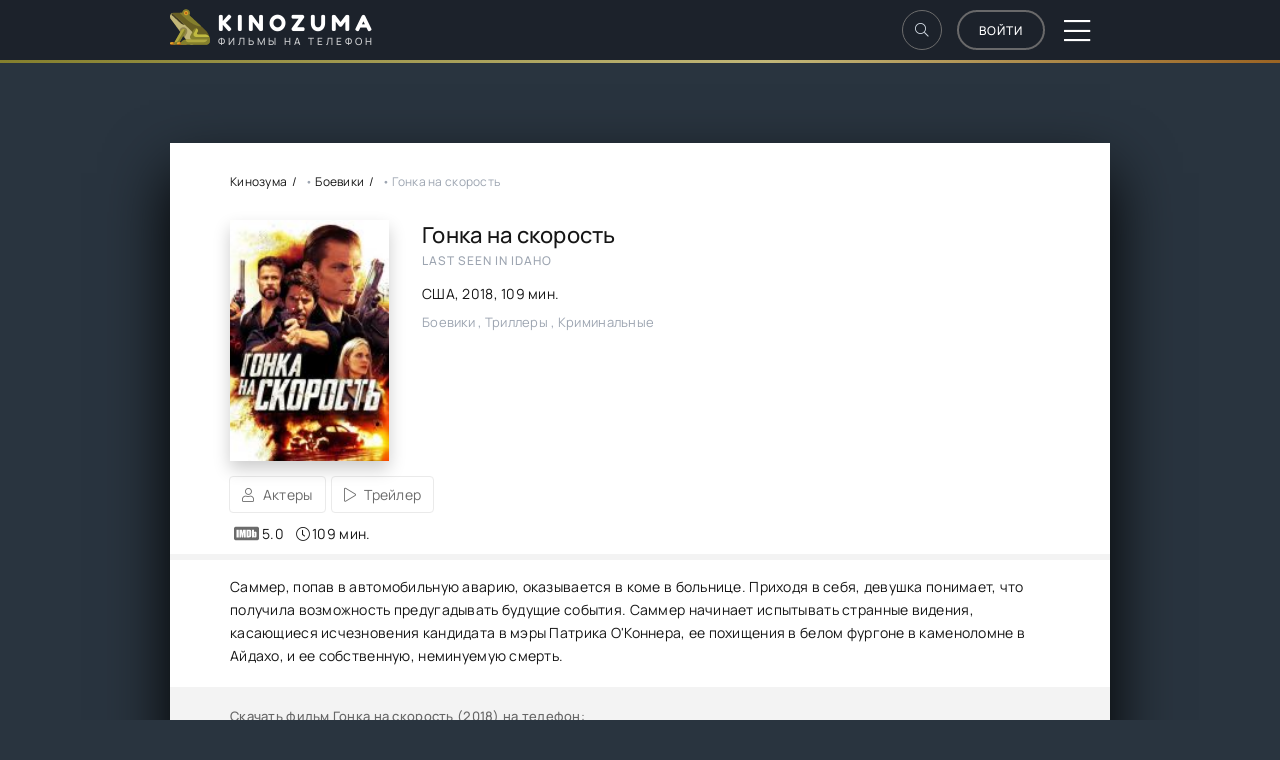

--- FILE ---
content_type: text/html; charset=utf-8
request_url: https://mobile.kinozuma.net/3916-gonka-na-skorost-2018-mp4.html
body_size: 7238
content:
<!DOCTYPE html>
<html lang="ru">
<head>
	<meta charset="utf-8">
<title>Скачать фильм Гонка на скорость (2018) на телефон в хорошем качестве</title>
<meta name="description" content="Гонка на скорость 2018 / Last Seen in Idaho скачать фильм на телефон и планшет бесплатно в хорошем качестве.">
<meta name="keywords" content="Гонка на скорость скачать на телефон, Гонка на скорость в mp4, на Андроид, на Айфон.">
<meta property="og:site_name" content="Скачать фильмы на телефон mp4 бесплатно - Кинозума">
<meta property="og:type" content="article">
<meta property="og:title" content="Гонка на скорость">
<meta property="og:url" content="https://mobile.kinozuma.net/3916-gonka-na-skorost-2018-mp4.html">
<meta property="og:image" content="https://mobile.kinozuma.net/uploads/posts/2021-03/1616432622-31559142-gonka-na-skorost-kinosimka.jpg">
<meta property="og:description" content="Саммер, попав в автомобильную аварию, оказывается в коме в больнице. Приходя в себя, девушка понимает, что получила возможность предугадывать будущие события. Саммер начинает испытывать странные видения, касающиеся исчезновения кандидата в мэры Патрика О'Коннера, ее похищения в белом фургоне в">
<link rel="search" type="application/opensearchdescription+xml" href="https://mobile.kinozuma.net/index.php?do=opensearch" title="Скачать фильмы на телефон mp4 бесплатно - Кинозума">
<link rel="canonical" href="https://mobile.kinozuma.net/3916-gonka-na-skorost-2018-mp4.html">
<link rel="alternate" type="application/rss+xml" title="Скачать фильмы на телефон mp4 бесплатно - Кинозума" href="https://mobile.kinozuma.net/rss.xml">
	<meta name="viewport" content="width=device-width, initial-scale=1.0" />
	<meta name="theme-color" content="#303d4a">
	<link rel="preload" href="/templates/kinozuma/css/common.css" as="style">
	<link rel="preload" href="/templates/kinozuma/css/styles.css" as="style">
	<link rel="preload" href="/templates/kinozuma/css/engine.css" as="style">
	<link rel="preload" href="/templates/kinozuma/css/fontawesome.css" as="style">
	<link rel="shortcut icon" href="/templates/kinozuma/images/favicon.png" />
	<link href="/templates/kinozuma/css/common.css" type="text/css" rel="stylesheet" />
	<link href="/templates/kinozuma/css/styles.css" type="text/css" rel="stylesheet" />
	<link href="/templates/kinozuma/css/engine.css" type="text/css" rel="stylesheet" /> 
	<link href="/templates/kinozuma/css/fontawesome.css" type="text/css" rel="stylesheet" />
</head>

<body id="pmovie">

	<div class="wrapper">

		<div class="wrapper-container wrapper-main d-flex fd-column">

			<header class="header d-flex ai-center vw100">
				<div class="header__search d-none">
					<form id="quicksearch" method="post">
						<input type="hidden" name="do" value="search">
						<input type="hidden" name="subaction" value="search">
						<div class="header__search-box">
							<input id="story" name="story" placeholder="Поиск по сайту..." type="text" autocomplete="off">
							<button type="submit" class="search-btn"><span class="fal fa-search"></span></button>
						</div>
					</form>
				</div>
				<a href="/" class="logo header__logo">
					<div class="logo__title">KinoZuma</div>
					<p class="logo__caption">Фильмы на телефон</p>
				</a>
			<ul class="header__menu d-flex flex-grow-1 js-this-in-mobile-menu">
					<li><a href="#"><span class="fal fa-home"></span>Главная</a></li>
				<li><a href="/xfsearch/year/2024/"><span  class="fal fa-star"></span >Новинки</a></li>
				<li><a href="/genres.html"><span class="fal fa-folder-open"></span>Поиск по жанрам</a></li>
                <li><a href="/top100.html"><span class="fal fa-trophy"></span>Топ 100 фильмов</a></li>
                <li><a href="/years-country.html"><span class="fal fa-video"></span>По годам и странам</a></li>
				<li><a href="/updated.html"><span class="fal fa-cog"></span>Обновления фильмов</a></li>
				<li><a href="/index.php?do=lastcomments"><span class="fal fa-comments"></span>Последние комментарии</a></li>
				</ul>
				<div class="header__btn-search btn-icon js-toggle-search maincenter"><span class="fal fa-search"></span></div>
				<div class="btn-accent centered-content js-show-login" align="right">Войти</div>
				
				<div class="header__btn-menu d-none js-show-mobile-menu"><span class="fal fa-bars"></span></div>
			</header>

			<div class="content flex-grow-1 cols d-flex">

				<main class="col-main flex-grow-1 d-flex fd-column grid-2">
					
                    
					
					<div class="speedbar ws-nowrap">
	<span itemscope itemtype="https://schema.org/BreadcrumbList"><span itemprop="itemListElement" itemscope itemtype="https://schema.org/ListItem"><meta itemprop="position" content="1"><a href="https://mobile.kinozuma.net/" itemprop="item"><span itemprop="name">Кинозума</span></a></span> • <span itemprop="itemListElement" itemscope itemtype="https://schema.org/ListItem"><meta itemprop="position" content="2"><a href="https://mobile.kinozuma.net/boeviki-na-telefon/" itemprop="item"><span itemprop="name">Боевики</span></a></span> • Гонка на скорость</span>
</div>
					
                    
					<div id='dle-content'><article class="page ignore-select pmovie">

	<div class="page__subcols d-flex">

		<div class="page__subcol-side">
			<div class="pmovie__poster img-fit-cover">
				<img class="xfieldimage poster_d" src="/uploads/posts/2021-03/1616432622-31559142-gonka-na-skorost-kinosimka.jpg" alt="">
			</div>
		</div>

		<header class="page__subcol-main flex-grow-1 d-flex fd-column">
			<h1>Гонка на скорость</h1>
			<div class="pmovie__original-title">Last Seen in Idaho</div>
			<div class="pmovie__year">США, <a href="https://mobile.kinozuma.net/xfsearch/year/2018/">2018</a>, 109 мин.</div>
			<div class="pmovie__genres">Боевики , Триллеры , Криминальные</div>
			

		</header>

	</div>


<div class="title_sp"><a href="javascript:ShowOrHide('actors_sp')"><i class="fal fa-user">&nbsp;&nbsp;</i><span>Актеры</span></a><a href="/3916/trailer" rel="nofollow"><i class="fal fa-play">&nbsp;&nbsp;</i><span>Трейлер</span></a>
    </div>
	<div id="actors_sp" style="display:none">
      <div class="actorshot">Халли Шеперд, Каспер Ван Дин, Уэс Рэмси, Шон Кристиан, Алексис Монни, Тед Руни, Ричард Кармен, Эрик Колли, Edward Kahl, Кевин Уэйн</div>
	</div>
    
	     <div class="new--ratings">
       
        <div class="new--rating">
            <svg class="rating__icon" width="25" height="15">
                <use xlink:href="#icon-imdb">
                    <svg viewBox="0 0 22 12" id="icon-imdb">
                        <path d="M1.7 0h18.6c.935 0 1.7.812 1.7 1.82v8.36c0 1.008-.765 1.82-1.7 1.82H1.7C.765 12 0 11.188 0 10.18V1.82C0 .812.765 0 1.7 0zm14.042 2.6v6.82h1.637l.115-.434c.146.176.309.304.489.394.18.086.445.128.652.128.285 0 .536-.072.744-.22.21-.146.343-.322.397-.52.058-.201.085-.505.085-.912V5.942c0-.413-.007-.68-.027-.806a.913.913 0 0 0-.57-.695 1.662 1.662 0 0 0-.63-.109c-.206 0-.474.04-.654.123-.177.079-.34.201-.486.363V2.6h-1.752zm2.367 5.167c0 .327-.017.538-.051.624-.034.087-.18.129-.292.129-.109 0-.18-.04-.218-.125-.033-.083-.054-.275-.054-.575V6.018c0-.31.017-.503.048-.582.034-.076.105-.115.21-.115.112 0 .261.046.3.132.036.089.057.278.057.565v1.749zm-4.911 1.652c.435 0 .76-.023.978-.07a1.27 1.27 0 0 0 .543-.244.917.917 0 0 0 .31-.482c.06-.205.094-.615.094-1.227V5.003c0-.644-.027-1.077-.064-1.299a1.206 1.206 0 0 0-.306-.598c-.16-.179-.397-.307-.706-.387-.31-.079-.819-.119-1.698-.119h-1.355v6.82h2.204zm.017-5.59c.071.04.119.103.14.193.02.086.03.284.03.591v2.641c0 .456-.03.734-.092.837-.061.102-.22.151-.482.151V3.767c.197 0 .332.02.404.063zM7.995 2.6l-.42 3.187-.26-1.732a48.795 48.795 0 0 0-.22-1.455H4.738v6.82h1.593l.007-4.503.669 4.502h1.134l.639-4.6.003 4.6h1.59V2.6H7.994zM2.3 9.42h1.817V2.6H2.3v6.82z"></path>
                    </svg>
                </use>
            </svg>
            <span>5.0</span>
        </div>
                 <div class="new--rating">
          <i class="fal fa-clock-o" aria-hidden="true"></i>
            <span>109 мин.</span>
        </div>
    </div>

	<div class="page__cols d-flex">
		<div class="page__col-main flex-grow-1 d-flex fd-column">
			<div class="page__text full-text clearfix js-hide-text" data-rows="9">Саммер, попав в автомобильную аварию, оказывается в коме в больнице. Приходя в себя, девушка понимает, что получила возможность предугадывать будущие события. Саммер начинает испытывать странные видения, касающиеся исчезновения кандидата в мэры Патрика О'Коннера, ее похищения в белом фургоне в каменоломне в Айдахо, и ее собственную, неминуемую смерть.</div> 
			<div class="flex-grow-1"></div>
		</div>

	</div>

    	<div class="pmovie__caption">
		<strong>Скачать фильм Гонка на скорость (2018) на телефон</strong>:
	</div>
            <div class="download">
			<div class="info-v">
  <div class="info-s-f-s" >
<i class="fal fa-film" aria-hidden="true"></i>
    Качество: WEB-DLRip

  </div>
    <div class="info-s-f-s">
 <i class="fal fa-volume-up" aria-hidden="true"></i>
    Озвучка: Дублирование (лицензия)
  </div>
</div>
                <div class="download-files">
				<noindex><div class="align-center download-file">
<a href="https://simkaget.vsimk.com/get2/mp4_kinosimka.tv_KeyLDmdjFEldenX16/Last.Seen.in.I.daho.2018.WEB__Kinosimka.RU.mp4" class="download-button">Скачать <span>210 MB</span></a>
<div class="align-center download-info">
<div class="download-tag">640x272</div>
</div>
</div>

 </noindex>
			</div>
		</div>
      
    
	
	<div class="pmovie__complaint2" align="right"><a href="javascript:AddComplaint('3916', 'news')">Не работает?</a></div>
	<br>
				<div class="pmovie__player-bottom d-flex ai-center">
	
			<div class="pmovie__rating-likes d-flex">
			<a href="#" onclick="doRate('plus', '3916'); return false;" ><span class="fal fa-thumbs-up"></span><span id="likes-id-3916" class="ignore-select">2</span></a>
			<a href="#" onclick="doRate('minus', '3916'); return false;" ><span class="fal fa-thumbs-down"></span><span id="dislikes-id-3916" class="ignore-select">2</span></a>
			</div>
			
			<div class="pmovie__share flex-grow-1">
				<div class="ya-share2" data-services="vkontakte,facebook,odnoklassniki,viber,whatsapp,telegram" data-counter="ig"></div>
			</div>
			<div class="pmovie__fav icon-at-left"><a href="#" class="js-show-login"><span class="fal fa-bookmark"></span>В избранное</a></div>
			
			
		
	</div>
	

	
	<div class="page__comments">
		<div class="page__comments-title">Комментарии</div>
		<div class="page__comments-info">
			<span class="fal fa-exclamation-circle"></span>
			Пожалуйста оставьте отзыв после просмотра.
		</div>
		<form  method="post" name="dle-comments-form" id="dle-comments-form" ><div class="form add-comments-form ignore-select" id="add-comments-form">

	<div class="form__row form__row--without-label">
		<div class="form__content form__textarea-inside"><div class="bb-editor">
<textarea name="comments" id="comments" cols="70" rows="10"></textarea>
</div></div>
	</div>
	
	
	
	<div class="form__row form__row--without-label">
		<div class="form__content d-flex jc-space-between">
			<button class="btn add-comments-form__btn" name="submit" type="submit">Отправить</button>
			
			<input class="form__input add-comments-form__input flex-grow-1" type="text" maxlength="35" name="name" id="name" placeholder="Ваше имя" />
			<input class="form__input add-comments-form__input flex-grow-1" type="text" maxlength="35" name="mail" id="mail" placeholder="Ваш e-mail (необязательно)" />
			
		</div>
	</div>

</div>

		<input type="hidden" name="subaction" value="addcomment">
		<input type="hidden" name="post_id" id="post_id" value="3916"><input type="hidden" name="user_hash" value="2619601ab0e700e9ba87f8dcc846600eafc29668"></form>
		<div class="page__comments-list page__comments-list--not-comments" id="page__comments-list">
			<div class="message-info">Отзывов еще нет. Будьте первыми!</div>
			
<div id="dle-ajax-comments"></div>
<!--dlenavigationcomments-->
		</div>
	</div>
	<section class="sect pmovie__related">
		<h2 class="sect__title sect__header">Смотрите также:</h2>
		<div class="sect__content">
			<div class="align-center card-item">
				<div class="card-image">
					<img class="xfieldimage poster_d" src="/uploads/posts/2021-03/1616785881-1863898879-strana-prizrakov-kinosimka.jpg" alt="">
				</div>
				<div class="card-info">
					<div class="align-center card-head">
						<a href="https://mobile.kinozuma.net/4015-strana-prizrakov-2017-mp4.html" class="card-title">Страна призраков</a>
				
					</div>
					<div class="card-description"></div>
					<div class="align-center card-bottom">
						<div class="card-genre"> 2017, Китай, Канада, Франция</div>
                        
					</div>
                    
				</div>
			</div>
	<div class="align-center card-item">
				<div class="card-image">
					<img class="xfieldimage poster_d" src="/uploads/posts/2021-03/1616785590-872991022-remnant-vse-esche-vizhu-tebya-kinosimka.jpg" alt="">
				</div>
				<div class="card-info">
					<div class="align-center card-head">
						<a href="https://mobile.kinozuma.net/4002-remnant-vse-esche-vizhu-tebja-2018-mp4.html" class="card-title">Ремнант: Всё ещё вижу тебя</a>
				
					</div>
					<div class="card-description"></div>
					<div class="align-center card-bottom">
						<div class="card-genre"> 2018, США</div>
                        
					</div>
                    
				</div>
			</div>
	<div class="align-center card-item">
				<div class="card-image">
					<img class="xfieldimage poster_d" src="/uploads/posts/2021-03/1616783843-1866037686-22-puli-bessmertnyy-kinosimka.jpg" alt="">
				</div>
				<div class="card-info">
					<div class="align-center card-head">
						<a href="https://mobile.kinozuma.net/3987-22-puli-bessmertnyj-2010-mp4.html" class="card-title">22 пули: Бессмертный</a>
				
					</div>
					<div class="card-description"></div>
					<div class="align-center card-bottom">
						<div class="card-genre"> 2010, Франция</div>
                        
					</div>
                    
				</div>
			</div>
	<div class="align-center card-item">
				<div class="card-image">
					<img class="xfieldimage poster_d" src="/uploads/posts/2021-03/1616439525-1484762368-dikaya-shtuchka-kinosimka.jpg" alt="">
				</div>
				<div class="card-info">
					<div class="align-center card-head">
						<a href="https://mobile.kinozuma.net/3970-dikaja-shtuchka-2009-mp4.html" class="card-title">Дикая штучка</a>
				
					</div>
					<div class="card-description"></div>
					<div class="align-center card-bottom">
						<div class="card-genre"> 2009, Франция, Великобритания</div>
                        
					</div>
                    
				</div>
			</div>
	
		</div>
	</section>

</article></div>
				</main>
				

			</div>

			<footer class="footer d-flex ai-center">
				<span class="btn-accent centered-content">kinozuma@mail.ru</span>
				<div class="logo footer__logo">
					<div class="logo__title">Kinozuma</div>
					<p class="logo__caption">Скачать фильмы на телефон</p>
				</div>

				<div class="footer__counter">
					<!--LiveInternet counter--><a href="#"
target="_blank"><img id="licntB381" width="0" height="0" style="border:0" 
title="LiveInternet"
src="[data-uri]"
alt=""/></a><script>(function(d,s){d.getElementById("licntB381").src=
"https://counter.yadro.ru/hit?t50.5;r"+escape(d.referrer)+
((typeof(s)=="undefined")?"":";s"+s.width+"*"+s.height+"*"+
(s.colorDepth?s.colorDepth:s.pixelDepth))+";u"+escape(d.URL)+
";h"+escape(d.title.substring(0,150))+";"+Math.random()})
(document,screen)</script><!--/LiveInternet-->
				</div>
			</footer>

		</div>
	</div>
    
	

<div class="login login--not-logged d-none">
	<div class="login__header d-flex jc-space-between ai-center">
		<div class="login__title stretch-free-width ws-nowrap">Войти <a href="/?do=register">Регистрация</a></div>
		<div class="login__close"><span class="fal fa-times"></span></div>
	</div>
	<form method="post">
	<div class="login__content">
		<div class="login__row">
			<div class="login__caption">Логин:</div>
			<div class="login__input"><input type="text" name="login_name" id="login_name" placeholder="Ваш логин"/></div>
			<span class="fal fa-user"></span>
		</div>
		<div class="login__row">
			<div class="login__caption">Пароль: <a href="https://mobile.kinozuma.net/index.php?do=lostpassword">Забыли пароль?</a></div>
			<div class="login__input"><input type="password" name="login_password" id="login_password" placeholder="Ваш пароль" /></div>
			<span class="fal fa-lock"></span>
		</div>
		<label class="login__row checkbox" for="login_not_save">
			<input type="checkbox" name="login_not_save" id="login_not_save" value="1"/>
			<span>Не запоминать меня</span>
		</label>
		<div class="login__row">
			<button onclick="submit();" type="submit" title="Вход">Войти на сайт</button>
			<input name="login" type="hidden" id="login" value="submit" />
		</div>
	</div>
	<div class="login__social">
		<div class="login__social-caption">Или войти через</div>
		<div class="login__social-btns">
			
			
			
			
			
			
		</div>
	</div>
	</form>
</div>

	<link href="/engine/classes/min/index.php?f=engine/editor/css/default.css&amp;v=b4cab" rel="stylesheet" type="text/css">
<script src="/engine/classes/min/index.php?g=general&amp;v=b4cab"></script>
<script src="/engine/classes/min/index.php?f=engine/classes/js/jqueryui.js,engine/classes/js/dle_js.js,engine/classes/masha/masha.js&amp;v=b4cab" defer></script>
	<script src="/templates/kinozuma/js/libs.js"></script>
	<script>
<!--
var dle_root       = '/';
var dle_admin      = '';
var dle_login_hash = '2619601ab0e700e9ba87f8dcc846600eafc29668';
var dle_group      = 5;
var dle_skin       = 'kinozuma';
var dle_wysiwyg    = '-1';
var quick_wysiwyg  = '1';
var dle_min_search = '4';
var dle_act_lang   = ["Да", "Нет", "Ввод", "Отмена", "Сохранить", "Удалить", "Загрузка. Пожалуйста, подождите..."];
var menu_short     = 'Быстрое редактирование';
var menu_full      = 'Полное редактирование';
var menu_profile   = 'Просмотр профиля';
var menu_send      = 'Отправить сообщение';
var menu_uedit     = 'Админцентр';
var dle_info       = 'Информация';
var dle_confirm    = 'Подтверждение';
var dle_prompt     = 'Ввод информации';
var dle_req_field  = ["Заполните поле с именем", "Заполните поле с сообщением", "Заполните поле с темой сообщения"];
var dle_del_agree  = 'Вы действительно хотите удалить? Данное действие невозможно будет отменить';
var dle_spam_agree = 'Вы действительно хотите отметить пользователя как спамера? Это приведёт к удалению всех его комментариев';
var dle_c_title    = 'Отправка жалобы';
var dle_complaint  = 'Укажите текст Вашей жалобы для администрации:';
var dle_mail       = 'Ваш e-mail:';
var dle_big_text   = 'Выделен слишком большой участок текста.';
var dle_orfo_title = 'Укажите комментарий для администрации к найденной ошибке на странице:';
var dle_p_send     = 'Отправить';
var dle_p_send_ok  = 'Уведомление успешно отправлено';
var dle_save_ok    = 'Изменения успешно сохранены. Обновить страницу?';
var dle_reply_title= 'Ответ на комментарий';
var dle_tree_comm  = '0';
var dle_del_news   = 'Удалить статью';
var dle_sub_agree  = 'Вы действительно хотите подписаться на комментарии к данной публикации?';
var dle_captcha_type  = '0';
var dle_share_interesting  = ["Поделиться ссылкой на выделенный текст", "Twitter", "Facebook", "Вконтакте", "Прямая ссылка:", "Нажмите правой клавишей мыши и выберите «Копировать ссылку»"];
var DLEPlayerLang     = {prev: 'Предыдущий',next: 'Следующий',play: 'Воспроизвести',pause: 'Пауза',mute: 'Выключить звук', unmute: 'Включить звук', settings: 'Настройки', enterFullscreen: 'На полный экран', exitFullscreen: 'Выключить полноэкранный режим', speed: 'Скорость', normal: 'Обычная', quality: 'Качество', pip: 'Режим PiP'};
var allow_dle_delete_news   = false;

jQuery(function($){
$('#dle-comments-form').submit(function() {
	doAddComments();
	return false;
});
});
//-->
</script>
    

    
</body>
</html>


--- FILE ---
content_type: text/css
request_url: https://mobile.kinozuma.net/templates/kinozuma/css/styles.css
body_size: 6604
content:
/* BASIC LAYOUT
----------------------------------------------- */
.wrapper {min-width: 320px; position: relative;}
.wrapper-container {max-width: var(--max-width); margin: 0 auto; position: relative; z-index: 20;}
.wrapper-main {min-height: 100vh;}
.header {background: var(--bg-3); color: var(--tt-dark); margin-bottom: 80px; position: relative; padding-bottom: 3px;}
.header::before {content: ''; position: absolute; bottom: 0; left: 0; right: 0; height: 3px; background: var(--gradient);}
.footer {background-color: var(--bg-3); color: var(--tt-dark); padding: 30px var(--indent); padding-left: 20px;}
.content {background-color: var(--bg); box-shadow: 0 30px 60px rgba(0,0,0,1);}
.col-main {padding: 30px var(--indent); padding-bottom: 60px;}
.col-side {background-color: var(--bg-2); padding: 30px; width: 240px;}
	
#scrolltop {position: fixed; width: 60px; height: 60px; line-height: 60px; right: 10px; bottom: 10px;
	z-index: 990; display: none; background-color: var(--bg); color: var(--tt-2); 
	cursor: pointer; font-size: 24px; border-radius: 50%; text-align: center; box-shadow: 0 5px 10px rgba(0,0,0,0.1);}

.card-items {
	margin: 1rem 0;
}

.card-items #dle-content {
	display: -webkit-box;
    display: -ms-flexbox;
    display: flex;
    -webkit-box-pack: justify;
        -ms-flex-pack: justify;
            justify-content: space-between;
    -ms-flex-wrap: wrap;
        flex-wrap: wrap;
    grid-gap: 15px 0 !important;
}


.card-item {
	background-color: #fdfdfd;
    border-bottom: 1px solid #e7ebef;
    padding: 0.5rem 0.5rem 1rem 0.5rem;
}


.card-image {
	width: 4rem;
	height: 6rem;
	margin-right: 1rem;
	-ms-flex-negative: 0;
	flex-shrink: 0;
	position: relative;
}

.card-image img {
	max-width: 100%;
	max-height: 100%;
	border-radius: 0.4rem;
}



.card-info {
	width: 100%;
	overflow: hidden;
}

.card-title {
	font-size: .9rem;
	font-weight: 500;
	margin-right: 0.5rem;
	color: #236e89;
    font-family: Roboto, sans-serif;
}

.card-title:hover {
	color: #204b5a;

}

.card-tags {
	margin-left: auto;
	-ms-flex-wrap: wrap;
	flex-wrap: wrap;
	-webkit-box-pack: end;
	-ms-flex-pack: end;
	justify-content: flex-end;
}

.card-tag {
    margin: 0.2rem 0 0.2rem 0.5rem;
    padding: 0.25rem 0.75rem;
    font-size: .69rem;
    line-height: 1.5;
    white-space: nowrap;
    border-radius: 0.4rem;
    color: #4a4a4a;
    text-transform: uppercase;
}
.card-tag.is-success {
    background-color: #ebebeb7a;
    color: #282626;
}
.card-tag.is-info {
	background-color: #5a9fe0;
	color: #FFFFFF;
}

.card-description {
	padding: 8px 0;
	font-size: .8rem;
	color: #7d7986;
	line-height: 1.5;
}
.card-bottom {
	-webkit-box-pack: justify;
	-ms-flex-pack: justify;
	justify-content: space-between;
	font-size: .7rem;
	font-weight: 500;
	color: #67747e;
    font-family: 'Roboto', sans-serif;
}
.card-genre {
	margin-right: 1rem;
    overflow: hidden;
    text-overflow: ellipsis;
    margin-top: 6px;
    white-space: nowrap;
}
.align-center {
	display: -webkit-box;
	display: -ms-flexbox;
	display: flex;
	-webkit-box-align: center;
	-ms-flex-align: center;
	align-items: center;
}
.cardniz {
	margin-bottom: 9px;
}

.hd1{color: #849c68;}.ts1 {color: #ff5722;}.web1 {color: #8f5b98;}


@media screen and (max-width: 761px) {
    .card-items #dle-content .card-item {
    	width: 100%;
    }
}

/* HEADER, NAV
----------------------------------------------- */
.logo {display: inline-flex; flex-direction: column; justify-content: center; height: 60px; text-align: left;
	background: url(../images/logo.svg) 0 7px / 40px no-repeat; padding-left: 48px; min-width: 240px; margin-right: 60px;}
.logo__title {text-transform: uppercase; color: #fff; font-size: 22px; letter-spacing: 5px; 
	font-weight: 400; line-height: 1; font-family: 'Fredoka One', sans-serif;}
.logo__caption {font-size: 10px; font-weight: 500; color: #fff; 
	opacity: 0.8; text-transform: uppercase; letter-spacing: 3px;}
.header__menu   {display: none;}
.header__menu > li {margin-right: 30px; position: relative; font-size: 12px; text-transform: uppercase; font-weight: 500;}
.header__menu > li > a {height: 80px; color: #fff; display: flex; align-items: center; letter-spacing: 1px;}
.header__menu > li:hover > a {color: var(--accent);}
.header__menu > li .fal {opacity: 0.8; width: 25px; font-size: 14px;}
.header__btn-menu {cursor: pointer; font-size: 30px; margin: 0px 20px 0 13px; color: #fff; display: block;}
.header__search {position:relative; border-bottom: 1px solid rgba(255,255,255,0.3); padding: 15px 0; width: 100%;}
.header__search input, .header__search input:focus {padding: 0; border-radius: 0px; 
	background: none; box-shadow: none; color: #fff;}
.header__search input:not(:focus)::placeholder {color: #fff; opacity: 0.8; font-size: 16px;} 
.header__search button {position:absolute; right: 0; top: 15px; width: 60px; padding: 0; 
	background: none; color: #fff; font-size: 18px;}

.header__btn-search {cursor: pointer; width: 40px; height: 40px; border-radius: 50%; font-size: 14px; 
	border: 1px solid var(--bdc-dark); color: var(--tt-dark); margin-right: 15px;}
.maincenter {margin-left: auto;}
.btn-accent {height: 40px; border-radius: 20px; padding: 0 20px; cursor: pointer;
	color: #fff; font-weight: 500; text-transform: uppercase; 
	font-size: 12px; border: 2px solid #69696a; letter-spacing: 1px;margin-right: 6px;}
.btn-accent:hover, .header__btn-search:hover, .header__btn-search.is-active 
	{background-color:#5e5e5e; border-color: #69696a; color: #fff;}

.spisokpg {display:-webkit-box;display:-ms-flexbox;display:flex;-webkit-box-align: start;-ms-flex-align: start;align-items: flex-start;-ms-flex-wrap: wrap;flex-wrap: wrap;width:100%;}
.spisokpg p {font-size:14px; line-height:18px; padding:5px 0px; color:#717171;}
.sppg_pictitle {background: none !important; width: 50%; padding:8px 8px !important;}
.sppg_pictitle span {font-size: 22px;color: #81a2b9;padding: 0px 10px 0px 5px;font-weight: 600;}
.sppg_pictitle strong {font-size: 16px;line-height: 41px;padding: 4px 0px;}
.sppg_pictitle a { display:block;}
.sppg_pictitle a:hover {text-decoration: none;}
.kinofims_list {margin:0px;}

/* SECTION
----------------------------------------------- */
.sect:not(:last-child) {margin-bottom: -10px;}
.sect__header {margin-bottom: 30px;}
.sect__title {font-size: 22px; font-weight: 500;}
.sect__subtitle {font-size: 21px;}
.grid-select__btn {cursor: pointer; display: flex; align-items: center; justify-content: center; 
	margin-left: 10px; font-size: 14px; width: 30px; height: 30px; 
	border-radius: 15px; border: 1px solid var(--bdc); color: var(--tt-2);}
.grid-select__btn.is-active, .sect__btn-filter:hover, .sect__btn-filter.is-active {background-color: var(--accent); border-color: var(--accent); color: #fff;}
.grid-select__btn:not(.is-active):hover {color: var(--tt);}
.desc {line-height: 1.7; color: var(--tt-3); border-top: 6px solid var(--bg-2); 
	margin: 0 var(--indent-negative); margin-top: 10px; padding: 0 var(--indent); padding-top: 30px;}
.desc h1, .desc h2, .desc h3 {font-weight: 400; font-size: 18px; color: var(--tt); line-height: 1.3;}
.desc h4 {margin-bottom: 14px; margin-top: 12px;}
.desc a {text-decoration: underline;}
.desc ul li {position: relative; padding-left: 25px; margin-left: 0px;}
.desc ul li::before {content:"\f00c"; font-weight: 300; font-family:'Font Awesome 5 Pro'; 
	color: var(--accent); position: absolute; left: 0; top: 0;}
.speedbar {font-size: 12px; color: var(--tt-2); margin-bottom: 30px;}
.speedbar a:after {color: var(--tt); display: inline; content: '/'; margin: 0 5px;}
.speedbar a:hover {text-decoration: underline;}
.sect__btn-filter {display: flex; align-items: center; height: 30px; border-radius: 15px; padding: 0 15px; 
	font-size: 10px; text-transform: uppercase; font-weight: 500; letter-spacing: 1px; 
	border: 1px solid var(--accent); color: var(--tt); cursor: pointer; margin-left: 20px;}


/* POSTER ITEM
----------------------------------------------- */
.poster__img {box-shadow: var(--bsh); margin-bottom: 15px;}
.poster__title {font-size: 14px; font-weight: 500;}
.poster__subtitle li {display: inline-block; font-size: 0.9em; margin-top: 6px; color: var(--tt-2); margin-right: 6px;}
.poster__subtitle li a {color: var(--tt-2);}
.poster__subtitle li:not(:last-child)::after {margin-left: 6px; content: '\25CF'; opacity: 0.6;}
.poster__label {position: absolute; right: 0; bottom: 0; z-index: 10; padding: 5px 10px; border-top-left-radius: 4px; 
	background-color: var(--accent-2); color: #fff; font-size: 10px; 
	font-weight: 500; text-transform: uppercase; letter-spacing: 1px;}
.poster__rating {position: absolute; left: 0; top: 5px; z-index: 10; border-radius: 0 4px 4px 0;
	background-color: #aaaaaa; color: #fff; font-size: 12px; padding: 2px; 
	text-align: center; width: 40px; font-weight: 500;}
.poster__rating.rating-1, .poster__rating.rating-2, .poster__rating.rating-3 {background-color: #eb4d4b;}
.poster__rating.rating-4, .poster__rating.rating-5, .poster__rating.rating-6 {background-color: #f0932b;}
.poster__rating.rating-7, .poster__rating.rating-8, .poster__rating.rating-9, .poster__rating.rating-10 {background-color: #3bb33b;}
.js-count-rating {opacity: 0;}
.has-overlay__mask {position: absolute; left: 0; top: 0; width: 100%; height: 100%; z-index: 3; 
	background-color: rgba(0,0,0,0.6); color: #fff; font-size: 40px; opacity: 0;}
.has-overlay:hover .has-overlay__mask {opacity: 1;}
.pmovie__player-bottom {padding: 10px 20px; background-color: var(--bg-2); margin-bottom: 30px;}
.pmovie__complaint2 a {color: #eb4d4b; border-bottom: 1px dotted #eb4d4b; 
	font-size: 12px; text-transform: uppercase; font-weight: 500; letter-spacing: 1px;}
.button-main a {display: block;border: 2px solid #81a2b9;color: #516674;font-size: 17px;padding: 15px 0;text-align: center;text-decoration: none;-webkit-border-radius: 7px;-moz-border-radius: 16px; margin-top: 23px; border-radius: 7px;-o-transition: 0.2s all;-moz-transition: 0.2s all;-webkit-transition: 0.2s all;}
@media screen and (min-width: 760px) {
	.grid-1 #dle-content {grid-template-columns: 1fr 1fr; grid-gap: 15px 15px;}
	.grid-1 .poster {grid-column: span 1; border: 1px solid var(--bdc); flex-direction: row; flex-wrap: wrap;}
	.grid-1 .poster__img {width: 144px; height: 216px; padding-top: 0; margin: 0;}
	.grid-1 .poster__desc {flex: 1 1 0; max-width: 100%; min-width: 100px; padding: 20px; position: relative;}
	.grid-1 .poster__title {font-size: 17px;}
	.grid-1 .poster__subtitle {position: absolute; left: 20px; bottom: 20px;}
	.grid-1 .poster__subtitle li {margin-top: 0; height: 30px; border: 1px solid var(--bdc); font-size: 12px;
		border-radius: 15px; padding: 0 15px; display: inline-flex; align-items: center; text-transform: uppercase;}
	.grid-1 .poster__subtitle li:not(:last-child)::after {display: none;}
	.grid-1 .pagination__btn-loader a, .grid-1 .pagination__btn-loader > span {margin-top: 0px;}
}




/* FOOTER, PAGINATION
----------------------------------------------- */
.footer .btn-accent {width: 220px; margin-right: 60px;}
.footer__logo {min-width: 0; margin-right: 30px;}
.footer__text {font-size: 13px; line-height: 1.7;}

.pagination {text-align: center; padding-top: 10px;}
.pagination__btn-loader .fal {font-size: 28px; margin-right: 10px; order: -1;}
.pagination__btn-loader a, .pagination__btn-loader > span {display: inline-flex; justify-content: center; align-items: center; 
	height: 60px; padding: 0 40px; max-width: 360px; background: var(--bg-2); color: var(--tt-3); width: 100%;
	font-weight: 500; text-transform: uppercase; font-size: 12px; letter-spacing: 1px; 
	margin-bottom: 20px; border-radius: 30px; margin-top: -10px;}
.pagination__pages a, .pagination__pages span {display: inline-block; margin: 10px 5px 0 5px; line-height: 38px; 
	padding: 0 10px; min-width: 40px; font-size: 16px; border: 1px solid var(--bdc); border-radius: 20px;}
.pagination__pages span:not(.nav_ext), .pagination__pages a:hover, .pagination__btn-loader a:hover  
{background: var(--accent); color: #fff; border-color: var(--accent);}
.pagination__pages--full a, .pagination__pages--full span {line-height: 30px; min-width: 30px; font-size: 14px;}


/* INNER PAGE
----------------------------------------------- */
.page__cols {border-top: 6px solid var(--bg-2); margin: 0 var(--indent-negative); 
	padding: 0 var(--indent); padding-top: 20px; margin-bottom: 20px;}
.page__col-side {width: 300px; margin-left: 40px;}
.page__subcols {margin-bottom: 5px;}
.page__subcol-side {width: 172px; margin-right: 20px;}
.pmovie__poster {width: 159px; height: 241px; box-shadow: var(--bsh);}
.pmovie__poster .poster__label {border-radius: 0 0 4px 0; right: auto; bottom: auto; left: 0; top: 0;}
.pmovie__age > div {display: inline-block; margin-bottom: 13px; padding: 5px 10px; 
	border-radius: 4px; border: 1px solid var(--bdc);}
.pmovie__original-title {color: var(--tt-2); text-transform: uppercase; font-size: 12px; 
	margin-top: 2px; font-weight: 500; letter-spacing: 1px;}
.page__subcol-main h1 {font-size: 22px; font-weight: 500;}
.page__subcol-main h1 a {margin-left: 10px; font-size: 14px; font-weight: 400;}
.pmovie__year {margin-top: 15px;}
.pmovie__genres {margin: 10px 0 20px 0; font-size: 13px; color: var(--tt-2);}

.pmovie__subrating {font-weight: 500; font-size: 16px; text-align: center; white-space: nowrap; margin-right: 20px;}
.pmovie__subrating img {height: 30px; display: block; margin: 0 auto 8px auto;}
.pmovie__subrating--kp img {height: 30px; margin-bottom: 10px; position: relative; top: 1px; right: -2px;}
.pmovie__btn {margin-top: 10px; margin-left: 10px; background-color: var(--accent);}
.pmovie__fav a {display: flex;align-items: center;height: 30px;border-radius: 15px;padding: 0 15px;font-size: 10px;text-transform: uppercase;font-weight: 500;letter-spacing: 1px;border: 1px solid var(--accent);color: var(--tt-3);}
.pmovie__rating-likes > * {display: flex; align-items: center; height: 40px; border-radius: 20px; 
	background-color: var(--bg); box-shadow: var(--bsh-2); padding: 5px; 
	font-weight: 500; margin-right: 10px; padding-right: 20px;}
.pmovie__rating-likes > * .fal {background-color: #6ab04c; color: #fff; height: 30px; line-height: 30px; 
	width: 30px; border-radius: 50%; text-align: center; font-size: 16px; margin-right: 10px;}
.pmovie__rating-likes > * + * .fal {background-color: #eb4d4b;}
.pmovie__rating-likes > a:hover {background-color: var(--accent); color: #fff;}
.page__subtitle {font-size: 17px; font-weight: 500; margin-bottom: 20px;}
.page__subtitle:last-child {margin-bottom: 0;}
.page__text {margin-top: -5px;}
.clamp-btn {cursor: pointer; margin-top: 10px; font-size: 12px; text-transform: uppercase; font-weight: 500; color: var(--accent); letter-spacing: 1px;}
.title_sp {padding:10px 0px 0px 14px;}
.title_sp a, dsd{margin: 0px 20px 0px -15px;color: #6b6b6b;text-decoration: none;background: #fff;display: inline-block;padding: 8px 12px;border-radius: 4px;border: 1px solid var(--bdc);}
.title_sp a:hover {border-color:#0097a7;}
#actors_sp {padding:10px 20px 0px 0px; overflow:hidden; line-height:1.7;}
.new--ratings {display: flex; align-items: center; margin: 11px 15px 11px 4px;}
.new--rating { display: -webkit-box; display: -ms-flexbox; display: flex; -webkit-box-align: center; -ms-flex-align: center; align-items: center;font-size: 14px;}
.new--rating:not(:last-child) {margin-right: 12px;}
.new--rating svg {margin-right: 3px;fill: #6b6b6b;-ms-flex-negative: 0;flex-shrink: 0;}
.new--rating i{ padding-right: 2px;}
.pmovie__caption {font-size: 13px; line-height: 1.7; position: relative;
	 color: #666; background-color: var(--bg-2); padding: 18px 20px 18px 60px; margin-bottom: 30px; 
	 margin: 20px var(--indent-negative); margin-bottom: -5px;} 

.info-v {margin:11px 0 0px 15px;overflow:hidden;font-size:12px;display:inline-block;}
.info-s-f-s {padding:0 0 10px 0;margin:0 0 10px 0;border-bottom:1px solid rgba(0,0,0,0.1);}
.info-s-f-s i {width:20px;}
.download {
	font-family: 'Roboto', sans-serif;
	width: 100%;
	margin-top: 20px;
}

.download-title {
	padding: 20px 24px;
	background: #424441;
	font-size: 16px;
	line-height: 1.2;
	font-weight: 700;
	color: #FFF;
    border-radius: 4px;
}

.download-files {
	padding: 4px 20px 4px 15px;
    margin-top: -20px;
}

.download-file {
	-ms-flex-wrap: wrap;
	flex-wrap: wrap;
	padding: 16px 0;
	border-bottom: 2px dashed #a5a5a54f;
}

.download-button {
	color: #FFF;
	background: #6ab04c;
	padding: 8px 16px;
	border-radius: 5px;
	cursor: pointer;
	display: block;
	max-width:  175px;
	width: 100%;
	text-align: center;
	font-size: 16px;
	line-height: 1.5;
	font-weight: 600;
	text-decoration: none;
	margin-right: 20px;
}

.download-info {
	margin: 9px 0;
}

.download-tag {
	padding: 4px 10px;
	font-size: 10px;
	background-color: #64a9dc;
	border-radius: 8px;
	color: #fff;
}

.download-text {
	margin-left: 16px;
	font-size: 14px;
	line-height: 1.5;
}

@media screen and (max-width: 400px) {
	.download-button {
		max-width: 100%;
		margin-right: 0;
	}
	.download-info {
		width: 100%;
		margin: 15px 0 0 0;
		-webkit-box-pack: center;
		-ms-flex-pack: center;
		justify-content: center;
	}
}


/* TEXT BLOCK, TYPOGRAPHY, VIDEO BLOCK
----------------------------------------------- */
.full-text {line-height: 1.7; font-size: 14px; word-wrap: break-word;}
.full-text a {text-decoration: underline; color: #5278b1;}
.full-text img:not(.emoji), .full-text p, .full-text h1, .full-text h2, .full-text h3, .full-text h4, .full-text h5, 
.full-text > ul, .full-text > ol, .full-text table, .page__title {margin-bottom: 20px;}
.full-text > img[style*="left"], .full-text > .highslide img[style*="left"] {margin:0 10px 10px 0;}
.full-text > img[style*="right"], .full-text > .highslide img[style*="right"] {margin:0 0 10px 10px;}
.full-text > ul li, .full-text > ol li {padding-left: 60px; position: relative;}
.full-text > ul li:before {content: ''; width: 8px; height: 8px; border-radius: 50%; 
	border: 3px solid var(--accent); position: absolute; top: 5px; left: 34px;}
.full-text > ol {counter-reset: num;}
.full-text > ol li:before {content: counter(num); counter-increment: num; background-color: var(--accent); color: #fff; 
	position: absolute; top: -2px; left: 17px; width: 24px; height: 30px; font-size: 14px; font-weight: 500;
	display: flex; justify-content: flex-end; align-items: center; padding-right: 6px; box-sizing: border-box;}
.full-text > ol li:after {content: ''; border: 10px solid transparent; border-left-color: var(--accent); 
	position: absolute; left: 41px; top: -2px; transform: scale(0.66,1.5); transform-origin: 0 0;}
.full-text > ul li + li, .full-text > ol li + li {margin-top: 10px;}
.full-text table, .video-inside > * {width:100%;}
.full-text table tr td {padding:10px; border:2px solid #fff;}
.full-text table tr:nth-child(2n+1) {background-color:#f2f6f9;} 
.full-text table tr:nth-child(1) {background-color:#cee0ed;}
.full-text table img:not(.emoji) {margin:0; max-width:350px}
.full-text > *:last-child {margin-bottom: 0;}
.video-responsive {padding-top: 60%; position: relative;}
.video-responsive > iframe, .video-responsive > video {position: absolute; left: 0; top: 0; width: 100%; height: 100%;}
.full-text h1, .full-text h2, .full-text h3, .full-text h4, .full-text h5 {font-size: 21px;}
.full-text iframe {width: 100%; height: 400px; margin-bottom: 20px;}


/* COMMENTS
----------------------------------------------- */
.page__comments {margin: 0;}
.page__comments-title {font-size: 22px; font-weight: 500; margin-bottom: 20px;}
.page__comments-info {font-size: 14px; margin-bottom: 15px; margin-top: -15px; 
	color: var(--tt-3); line-height: 1.5;}
.page__comments-info .fal {color: #eb4d4b; margin-right: 6px;}
.page__comments-list {padding: 0;}
.page__comments-list--not-comments {padding: 0; border: 0;}
.add-comments-form.form {padding: 0; margin-bottom: 20px;}
.add-comments-form .form__input, .add-comments-form__input, .add-comments-form .form__textarea-inside textarea, 
.mass_comments_action select {box-shadow: inset 0 0 0 1px #e3e3e3; border-radius: 0;}
.add-comments-form__input {margin-left: 20px;}
.add-comments-form .d-none, .comments_subscribe + br {display: none;}
.mass_comments_action {display: flex; align-items: center; max-width: 800px; white-space: nowrap; margin-bottom: 20px;}
.mass_comments_action select {flex: 1 1 0; margin: 0 -8px 0 20px;}
.mass_comments_action .bbcodes {border-radius: 0; padding: 0 10px;}

.comment-item__title {font-weight: 500; font-size: 18px; margin-bottom: 20px;}
.comment-item {margin-bottom: 20px; padding-bottom: 15px; border-bottom: 1px solid var(--bdc);}
.comment-item__img {width: 40px; height: 40px; border-radius: 50%; margin-right: 10px;}
.comment-item__letter {width: 100%; height: 100%; text-transform: uppercase; font-weight: 500; 
	position: absolute; left: 0; top: 0; z-index: 5; color: #fff; font-size: 18px;}
.comment-item__author {font-weight: 500; font-size: 14px;}
.comment-item__date {color: var(--tt-3); margin-top: 4px; font-size: 12px;}
.comment-item__main {margin: 8px 0 6px 0; font-size: 15px;}
.comment-item__rating {white-space: nowrap; font-size: 14px;}
.comment-item__rating a {margin-left: 6px;}
.comment-item__rating a > span:first-child {color: #6ab04c; margin-right: 2px;}
.comment-item__rating a:last-child > span:first-child {color: #eb4d4b;}
.comment-item__reply a {font-size: 12px; margin-right: 20px; color: var(--tt-2);}
.comment-item__reply a .fal {margin-left: 5px;}
.comment-item__reply + .comment-item__reply a .fal {margin-left: 0; margin-right: 5px;}
.comment-item__controls {text-align: right; font-size: 12px; margin-right: -15px;}
.comment-item__controls li {display: inline-block; vertical-align: middle; margin: 0 0 0 10px; height: 16px; line-height: 16px;}
.comment-item__controls a:not(:hover) {color: var(--tt-2);}
.comment-item__footer a:hover {text-decoration: underline;}
.comment-item__rating a:hover > span:first-child {text-decoration: none;}
.comment-item__controls .checkbox {transform: scale(0.8,0.8); margin-left: 5px;}


/* LOGIN
----------------------------------------------- */
.login {position: fixed; z-index: 999; left: 50%; top: 50%; transform: translate(-50%,-50%); overflow: hidden;
	background-color: var(--ui-bg); border-radius: 4px; width: 400px; 
	box-shadow: 0 0 0 10px rgba(255,255,255,0.2), 0 15px 45px rgba(0,0,0,1);}
.login__header {padding: 20px 40px; background-color: var(--ui-bg-darker);}
.login__title {font-size: 17px; font-weight: 500; padding: 1px 0; text-transform: capitalize;}
.login__close {cursor: pointer; font-size: 24px; opacity: 0.6; margin-left: 20px;}
.login__title a {border-bottom: 1px dotted var(--tt-3); margin-left: 10px; font-weight: 400; color: var(--tt-3);}
.login__content {padding: 20px 40px;}
.login__row {margin-bottom: 20px; position: relative; display: block; font-size: 14px; color: var(--tt-3);}
.login__caption {font-size: 14px; color: var(--tt); margin-bottom: 10px;}
.login__caption a {text-decoration: underline; margin-left: 6px; color: var(--accent);}
.login__input input {padding-left: 40px;}
.login__row .fal {opacity: 0.5; position: absolute; left: 0; bottom: 0; line-height: 40px; width: 40px; text-align: center;}
.login__row button {width: 100%;}
.login__social {background-color: var(--ui-bg-darker); padding: 20px 40px; text-align: center;}
.login__social-caption {font-size: 11px; text-transform: uppercase; margin-bottom: 10px;}
.login__social-btns a {display:inline-block; margin: 0 3px; vertical-align:top;}
.login__social-btns img {display:block; width:30px; height: 30px; border-radius: 50%;}
.login__avatar {width: 40px; height: 40px; border-radius: 50%; margin-right: 10px;}
.login__menu {padding-left: 35px; padding-right: 35px; margin-bottom: -10px;}
.login__menu li {flex: 1 1 0; min-width: auto; max-width: 100%; margin: 0 5px 10px 5px;}
.login__menu a {display: block; border-radius: 6px; padding: 10px; text-align: center; white-space: nowrap;
	background-color: var(--ui-bg-darker); box-shadow: inset 0 0 10px rgba(0,0,0,0.1); font-size: 13px;}
.login__menu .fal {display: block; height: 30px; font-size: 24px; opacity: 0.3;}


/* ADAPTIVE, MOBILE MENU
----------------------------------------------- */
.overlay {position: fixed; z-index: 998; left: 0; top: 0; width: 100%; height: 100%; 
	opacity: 0.6; background-color: #000; cursor: pointer; display: none;}
.mobile-menu {width: 280px; height: 100%; overflow-x: hidden; overflow-y: auto;
	padding: 10px 20px; z-index: 999; position: fixed; left: -320px; top: 0; transition: left .4s; 
	background-color: #1c222b; color: var(--tt);}
.mobile-menu.is-active {left: 0;}
.mobile-menu-close {cursor: pointer; display: block; left: 280px; top: -40px; position: fixed; z-index: 999;
	width: 40px; height: 40px; line-height: 40px; text-align: center; font-size: 18px; opacity: 0;
	background-color: #e84e36; color: #fff; transition: top .4s, opacity .4s;}
.mobile-menu-close.is-active {top: 0px; opacity: 1;}
body.mobile-menu-is-opened {overflow: hidden; width: 100%; height: 100%;}
.mobile-menu .header__menu {margin: 0; padding: 10px 20px; display: block; background: var(--bg-3); 
	width: calc(100% + 40px); margin: -10px -20px 25px -20px; max-width: none;}
.mobile-menu .header__menu > li {width: 100%; margin: 0; padding: 0;}
.mobile-menu .header__menu > li > a {height: 40px;}

@media screen and (max-width: 1220px) {
	body {background-image: none;}
	.wrapper {padding: 0; background-image: none; overflow: hidden;}
	.wrapper-container {max-width:1000px;}
	.col-side .js-this-in-mobile-menu11, .carou__desc {display: none;}
	.header__logo {flex: 1 1 0; margin: 0 20px; max-width: 100%; min-width: 50px;}
	.header__search {padding-left: 20px; padding-right: 20px;}
	.header {margin-bottom: 0;}
	.carou {padding: 20px; padding-bottom: 40px;}
	.d-grid, #dle-content {grid-gap: 10px 20px;}
	.col-side {width: 220px; padding: 20px; order: 10;}
	.footer {justify-content: center; text-align: center;}
	.footer .btn-accent {min-width: auto; margin-right: 20px;}
	.footer__text {min-width: 100%; margin: 20px 0;}
	#scrolltop {width: 40px; height: 40px; line-height: 40px; font-size: 18px;}

	.page__col-side {width: 100%; margin: 0; margin-top: 20px;}
	.pmovie__caption {padding: 16px 20px 18px 20px;}
	.page__col-main .page__subtitle:last-child {display: none;}
	.pmovie__series-select {width: 100%; margin: 0 0 20px 0; order: -1;}
	.pmovie__series-select select {max-width: 100%;}
	.pmovie__player {margin-left: var(--indent-negative); margin-right: var(--indent-negative);}
	.pmovie__complaint2 {margin-right: 20px;}
	.tabs-block__select span {margin: 0;}
	.pmovie__related .poster:nth-child(5n) {display: none;}
}

@media screen and (max-width: 950px) {
	.wrapper-container {max-width:768px;}
	.carou__content > .top {width: calc((100% - 80px)/5);}
	.col-side {width: 100%;}
	.col-side .js-this-in-mobile-menu {display: none;}
}

@media screen and (max-width: 760px) {
	.wrapper-container {max-width:640px;}
	.carou__content > .top {width: calc((100% - 60px)/4);}
	.grid-select {display: none;}
	.sect__btn-filter {font-size: 0; margin-left: 10px;}
	.sect__btn-filter::before {content: attr(data-text); font-size: 12px; margin-right: -20px;}
	
	.pmovie__related .poster:nth-child(5n) {display: block;}

	.page__text .quote {margin-left: var(--indent-negative); margin-right: var(--indent-negative); padding-right: var(--indent);}
	.full-text h1, .full-text h2, .full-text h3, .full-text h4, .full-text h5 {font-size: 18px;}
	
	.add-comments-form__input {min-width: 100%; margin: 0 0 10px 0;}
	.add-comments-form__btn {width: 100%; order: 10;}
	.add-comments-form .form__row--protect .form__caption {width: 100%; margin: 0 0 10px 0;}
	.mass_comments_action, .comment-item__controls, .comment-item__rating-caption {display: none;}
}

@media screen and (max-width: 590px) {
	.wrapper-container22 {max-width:480px;}
	.login {max-width: 90%; max-height: 90%; overflow-x: hidden; overflow-y: auto;}
	.login__header, .login__content, .login__social, .pages-bg {padding-left: 20px; padding-right: 20px;}
	.carou__content > .top {width: calc((100% - 40px)/3);}
	.header .btn-accent {font-size: 0; padding: 0; width: 40px; padding-left: 2px;}
	.header .btn-accent::before {content: "\f007"; font-weight: 300; font-family: 'Font Awesome 5 Pro'; font-size: 18px;}
	.pagination__btn-loader a, .pagination__btn-loader > span {max-width: 100%;}
	.footer .btn-accent {width: 100%; margin: 0; margin-bottom: 20px;}
    .sppg_pictitle {width: 100%;border-bottom: 1px solid #eaf0f2c4;}
	.page__subcol-side {width: 120px; float: left; margin-right: 10px;}
	.pmovie__poster {width: 120px; height: 180px;}
	.page__subcol-main h1 {font-size: 18px;}
	.page__subcol-main {display: inline;}
	.pmovie__complaint {display: none;}
	.pmovie__subinfo {width: 100%; padding-top: 5px;}
	.pmovie__subinfo::before {content: ""; display: table; clear: both; width: 100%;}
	.pmovie__player-bottom {justify-content: space-between;}
	.pmovie__fav {margin: 0;}
	.pmovie__share {min-width: 100%; margin: 20px 0 0 0; text-align: center; order: 10;}
	.pmovie__related .poster:nth-child(5n) {display: none;}
	.tabs-block__select span {flex: 1 1 0; min-width: auto; max-width: 100%; white-space: nowrap; text-align: center;}
}

@media screen and (max-width: 470px) {
	.wrapper-container22 {max-width:360px;}
	.carou__content > .top {width: calc((100% - 20px)/3); margin-right: 10px;}
	.top__desc {padding: 10px; font-size: 13px;}
	.header__logo {padding-left: 0; background-image: none;}
	.header__logo > * {white-space: nowrap; overflow: hidden; text-overflow: ellipsis;}
	.header__logo .logo__title {font-size: 18px;}
}
@media screen and (max-width: 376px) {

	.pmovie__fav a {display: none;}
}

	

--- FILE ---
content_type: image/svg+xml
request_url: https://mobile.kinozuma.net/templates/kinozuma/images/logo.svg
body_size: 1761
content:
<svg xmlns="http://www.w3.org/2000/svg" version="1.1" xmlns:xlink="http://www.w3.org/1999/xlink" xmlns:svgjs="http://svgjs.com/svgjs" width="512" height="512" x="0" y="0" viewBox="0 0 460 460" style="enable-background:new 0 0 512 512" xml:space="preserve" class=""><g>
<g xmlns="http://www.w3.org/2000/svg" id="XMLID_2310_">
	<path id="XMLID_3218_" style="" d="M460,389.903L460,389.903C460,414.809,439.809,435,414.903,435H252.695   c-14.277,0-27.711-6.76-36.217-18.226L8.88,136.968C3.113,129.196,0,119.775,0,110.097l0,0C0,85.191,20.191,65,45.097,65h127.231   c11.361,0,22.303,4.288,30.639,12.007L405.039,264.11C440.08,296.556,460,342.147,460,389.903z" fill="#685f23" data-original="#685f23"></path>
	<path id="XMLID_3215_" style="" d="M362.686,225c-21.494,0-42.78-4.318-62.536-12.785   c-42.835-18.357-82.555-44.12-117.189-76.52l-66.322-62.044c-3.312-3.098-1.12-8.651,3.416-8.651h20.229   c2.488-22.499,21.555-40,44.717-40c24.853,0,45,20.147,45,45c0,9.284-2.813,17.91-7.632,25.076L362.686,225z" fill="#847f2d" data-original="#847f2d"></path>
	<path id="XMLID_3223_" style="" d="M210,70c0,13.807-11.193,25-25,25s-25-11.193-25-25s11.193-25,25-25   S210,56.193,210,70z" fill="#dda62c" data-original="#dda62c"></path>
	<path id="XMLID_3221_" style="" d="M200,70c0,8.284-6.716,15-15,15s-15-6.716-15-15s6.716-15,15-15S200,61.716,200,70   z" fill="#d16f15" data-original="#d16f15"></path>
	<path id="XMLID_3208_" style="" d="M190,70v5h-5c-2.761,0-5-2.239-5-5v-5h5C187.761,65,190,67.239,190,70z" fill="#444233" data-original="#444233"></path>
	<path id="XMLID_3373_" style="" d="M290,389.903L290,389.903c0,23.574-18.091,42.911-41.145,44.914   c-12.819-1.095-24.639-7.613-32.378-18.043L8.88,136.968C3.113,129.196,0,119.775,0,110.097l0,0c0-17.16,9.586-32.08,23.693-39.701   c3.331,1.793,6.454,4,9.274,6.611L235.039,264.11C270.08,296.556,290,342.147,290,389.903z" fill="#c1b678" data-original="#c1b678" class=""></path>
	<path id="XMLID_3405_" style="" d="M171.37,205L171.37,205c-19.286,0-37.862-7.279-52.013-20.382L20.993,93.539   c-7.143-6.614-5.843-18.387,2.701-23.051c0.057-0.031,0.113-0.062,0.17-0.092c3.331,1.793,6.454,4,9.274,6.611L171.37,205z" fill="#443d1e" data-original="#443d1e" class=""></path>
	<path id="XMLID_3224_" style="" d="M193.889,301.542l-27.37,47.896l-59.92-80.762l7.329-12.825   c7.348-12.859,20.001-21.206,34.714-22.899c14.715-1.696,28.932,3.56,39.009,14.413   C201.423,262.196,203.93,283.969,193.889,301.542z" fill="#93864e" data-original="#93864e"></path>
	<path id="XMLID_2132_" style="" d="M60,405v30H15c-8.284,0-15-6.716-15-15s6.716-15,15-15H60z" fill="#d16f15" data-original="#d16f15"></path>
	<path id="XMLID_1010_" style="" d="M31.91,405H15c-8.284,0-15,6.716-15,15c0,1.756,0.317,3.434,0.872,5H15.73   c8.746,0,16.741-4.941,20.652-12.764l0,0C38.044,408.912,35.627,405,31.91,405z" fill="#dda62c" data-original="#dda62c"></path>
	<path id="XMLID_2162_" style="" d="M176.568,291.62l-70.415,123.226C99.031,427.309,85.778,435,71.423,435H34.636   l96.701-169.226c8.721-15.261,29.742-17.681,41.703-4.801l0,0C180.789,269.319,182.218,281.732,176.568,291.62z" fill="#847f2d" data-original="#847f2d"></path>
	<path id="XMLID_1002_" style="" d="M168.517,257.085c-0.526,1.533-1.199,3.089-2.025,4.535L96.077,384.846   C88.955,397.309,75.702,405,61.347,405h-9.644l79.558-139.226C138.977,252.27,156.338,248.777,168.517,257.085z" fill="#afa73f" data-original="#afa73f"></path>
	<path id="XMLID_2153_" style="" d="M190,405v30H95c-8.284,0-15-6.716-15-15s6.716-15,15-15H190z" fill="#d16f15" data-original="#d16f15"></path>
	<path id="XMLID_1007_" style="" d="M116.382,412.236L116.382,412.236C112.471,420.059,104.475,425,95.73,425H80.872   c-0.554-1.566-0.872-3.244-0.872-5c0-8.284,6.716-15,15-15h16.91C115.627,405,118.044,408.912,116.382,412.236z" fill="#dda62c" data-original="#dda62c"></path>
	<path id="XMLID_3413_" style="" d="M460,375L460,375v15c0,24.853-20.147,45-45,45H120l0,0c0-33.137,26.863-60,60-60   h80c-16.569,0-30-13.431-30-30l0,0c0-7.015,2.415-13.463,6.449-18.572l36.092-67.483C277.133,250.36,286.078,245,295.814,245l0,0   c19.97,0,32.705,21.321,23.237,38.904l-8.806,16.355c-3.587,6.662,1.238,14.741,8.805,14.741H400C433.137,315,460,341.863,460,375z   " fill="#847f2d" data-original="#847f2d"></path>
	<path id="XMLID_3445_" style="" d="M451.953,345H310h-9.464H300c-16.569,0-30-13.431-30-30l0,0   c0-7.015,2.415-13.463,6.449-18.572l26.924-50.341c15.406,4.54,23.884,22.578,15.678,37.817l-8.806,16.355   c-3.587,6.662,1.238,14.741,8.805,14.741H400C422.205,315,441.578,327.071,451.953,345z" fill="#c1ba40" data-original="#c1ba40"></path>
	<path id="XMLID_1004_" style="" d="M180,375L180,375c0,16.569,13.431,30,30,30h178.377   c18.885,0,35.651-12.084,41.623-30H180z" fill="#afa73f" data-original="#afa73f"></path>
</g>
<g xmlns="http://www.w3.org/2000/svg">
</g>
<g xmlns="http://www.w3.org/2000/svg">
</g>
<g xmlns="http://www.w3.org/2000/svg">
</g>
<g xmlns="http://www.w3.org/2000/svg">
</g>
<g xmlns="http://www.w3.org/2000/svg">
</g>
<g xmlns="http://www.w3.org/2000/svg">
</g>
<g xmlns="http://www.w3.org/2000/svg">
</g>
<g xmlns="http://www.w3.org/2000/svg">
</g>
<g xmlns="http://www.w3.org/2000/svg">
</g>
<g xmlns="http://www.w3.org/2000/svg">
</g>
<g xmlns="http://www.w3.org/2000/svg">
</g>
<g xmlns="http://www.w3.org/2000/svg">
</g>
<g xmlns="http://www.w3.org/2000/svg">
</g>
<g xmlns="http://www.w3.org/2000/svg">
</g>
<g xmlns="http://www.w3.org/2000/svg">
</g>
</g></svg>